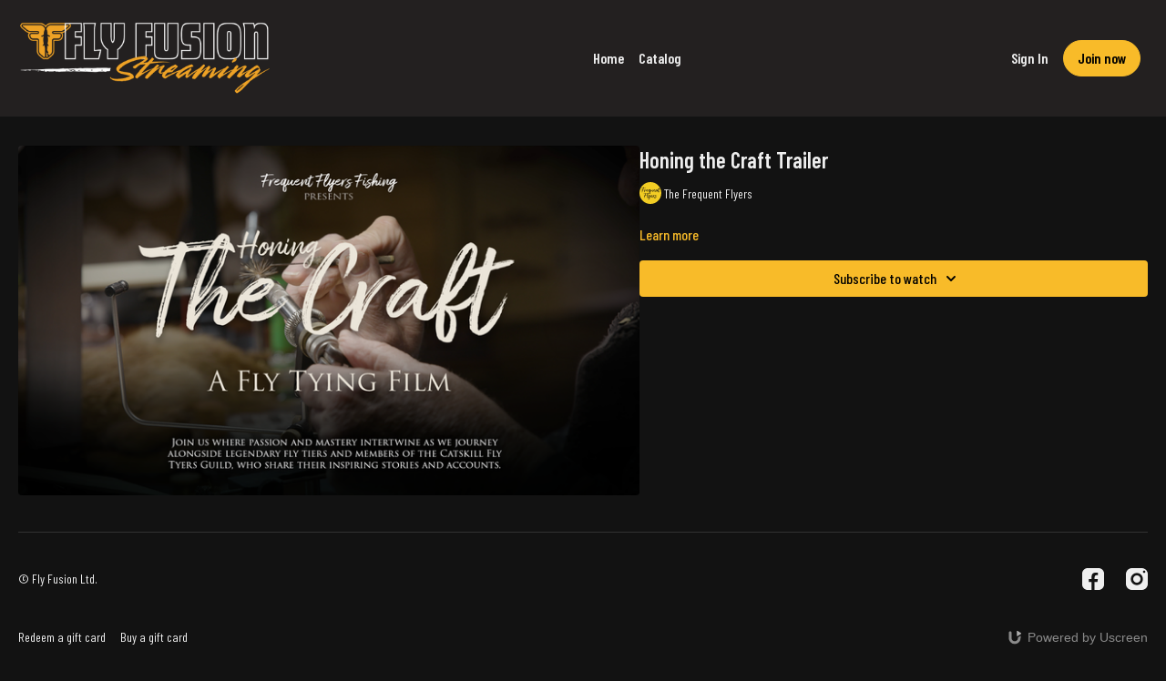

--- FILE ---
content_type: text/vnd.turbo-stream.html; charset=utf-8
request_url: https://flyfusionstreaming.com/programs/htc-trailer.turbo_stream?playlist_position=sidebar&preview=false
body_size: -60
content:
<!DOCTYPE html><html><head><meta name="csrf-param" content="authenticity_token" />
<meta name="csrf-token" content="YBWE2hl8W6CmqSuiUy-dKaU9mU6FhNs51ySzjZR8WKTcddqkc8fIRZJHZkFQANIsg9A8J5zweeAHQWH4Vpi50A" /></head><body><turbo-stream action="update" target="program_show"><template>
  <turbo-frame id="program_player">
      <turbo-frame id="program_content" src="/programs/htc-trailer/program_content?playlist_position=sidebar&amp;preview=false">
</turbo-frame></turbo-frame></template></turbo-stream></body></html>

--- FILE ---
content_type: application/javascript
request_url: https://assets-gke.uscreencdn.com/vite/assets/storefront_analytics-7mP4jCZg.js
body_size: -106
content:
import{a as r}from"./analytics-C1tZki_J.js";const d=r("storefront");window.addEventListener("DOMContentLoaded",()=>{document.body.querySelectorAll('[href="/join"]').forEach(n=>{n.addEventListener("click",t=>{var o,a,s,c;const e=t.target.closest("header")||t.target.closest("footer"),l={eventName:"clicked_join_button",eventCategory:"checkout",value:null,details:{block_element:((o=e==null?void 0:e.nodeName)==null?void 0:o.toLowerCase())||((a=t.target.closest("div[data-block-type]"))==null?void 0:a.getAttribute("data-block-type"))||((s=t.target.closest(".page > section"))==null?void 0:s.classList[0])||((c=t.target.closest(".page > div"))==null?void 0:c.classList[0]),theme:window.themeTitle}};d.track(l)})})});
//# sourceMappingURL=storefront_analytics-7mP4jCZg.js.map
